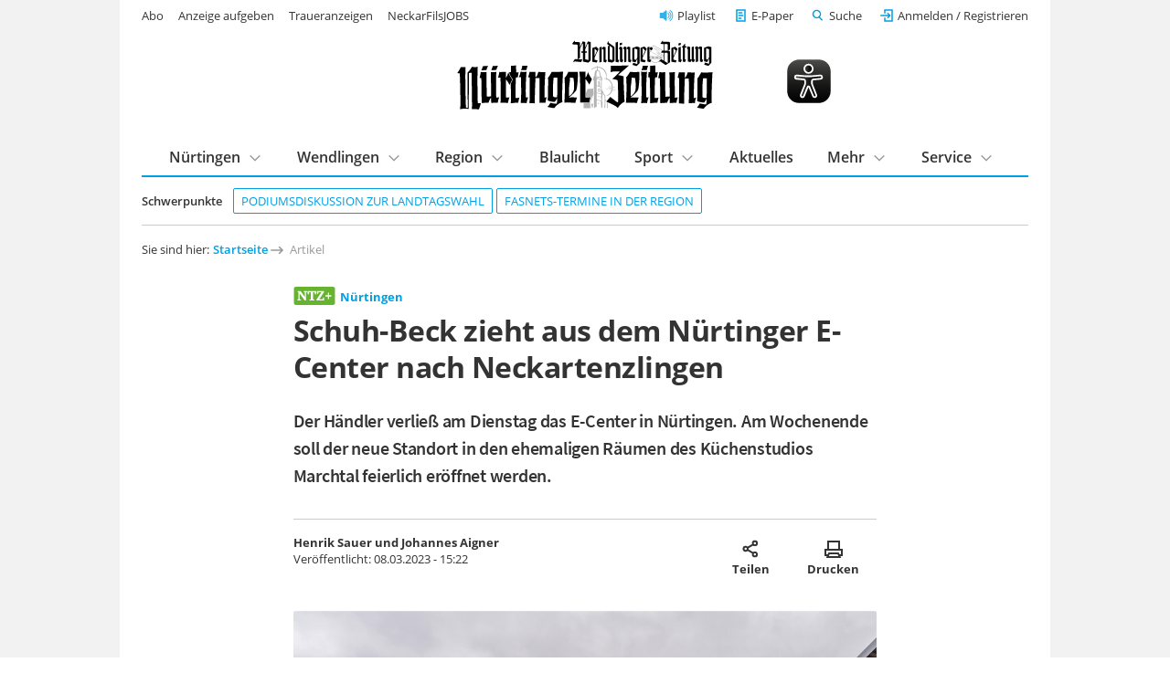

--- FILE ---
content_type: text/html; charset=utf-8
request_url: https://www.ntz.de/artikel_schuh-beck-zieht-aus-dem-nuertinger-e-center-nach-neckartenzlingen.html
body_size: 13863
content:
<!DOCTYPE html>
<html lang="de-DE">
<head>

<meta charset="utf-8">
<!-- 
	This website is powered by TYPO3 - inspiring people to share!
	TYPO3 is a free open source Content Management Framework initially created by Kasper Skaarhoj and licensed under GNU/GPL.
	TYPO3 is copyright 1998-2026 of Kasper Skaarhoj. Extensions are copyright of their respective owners.
	Information and contribution at https://typo3.org/
-->


<link rel="shortcut icon" href="/template/images/favicon.ico" type="image/vnd.microsoft.icon">

<meta name="generator" content="TYPO3 CMS" />
<meta name="robots" content="index,follow,noarchive" />
<meta name="viewport" content="width=device-width, initial-scale=1.0, maximum-scale=10.0, user-scalable=yes" />
<meta name="description" content="Der H&amp;auml;ndler verlie&amp;szlig; am Dienstag das E-Center in N&amp;uuml;rtingen. Am Wochenende soll der neue Standort in den ehemaligen R&amp;auml;umen des K&amp;uuml;chenstudios Marchtal feierlich er&amp;ouml;ffnet we" />
<meta name="twitter:card" content="summary" />
<meta name="includeglobal" content="1" />
<meta name="company" content="Senner Verlag GmbH" />
<meta name="copyright" content="Senner Verlag GmbH" />


<link rel="stylesheet" type="text/css" href="/typo3temp/assets/css/26da908684.css?1667478658" media="all">
<link rel="stylesheet" type="text/css" href="/template/css/fonts.css?1629124689" media="all">
<link rel="stylesheet" type="text/css" href="/template/css/styles_v1.1.css?1761649894" media="all">
<link rel="stylesheet" type="text/css" href="/template/css/custom.css?1764779411" media="all">
<link rel="stylesheet" type="text/css" href="/scripts/service/css/formular.css?1758022021" media="all">
<link rel="stylesheet" type="text/css" href="/typo3conf/ext/rx_shariff/Resources/Public/Css/shariff.complete.css?1746694327" media="all">
<link rel="stylesheet" type="text/css" href="/fileadmin/template/t3sports/sepo.css?1693320148" media="screen" title="display">



<script src="/template/js/jquery-3.6.0.min.js?1629292543"></script>




<link rel="apple-touch-icon" href="/template/images/apple-touch-icon.png"><script type="text/javascript" id="trfAdSetup" async data-traffectiveConf='{"targeting": [{"key":"zone","values":null,"value":"homepage"},{"key":"pagetype","values":null,"value":"article"},{"key":"abo","values":null,"value":"true"}],"dfpAdUrl" : "/307308315,21815941509/ntz.de/homepage"}' src="//cdntrf.com/ntz.de.js"></script>
<script type="text/javascript" src="https://data-2902e73d5d.ntz.de/iomm/latest/bootstrap/stub.js"></script><script type="text/javascript" src="https://cdn.opencmp.net/tcf-v2/cmp-stub-latest.js" id="open-cmp-stub" data-domain="ntz.de"></script><script type="text/javascript" src="/template/js/ntz_consentscript.js"></script><script type="text/javascript" src="https://piwik.ntz.de/piwik/piwik.js"></script>

<title>Schuh-Beck zieht aus dem Nürtinger E-Center nach Neckartenzlingen - Nürtingen - Nürtinger Zeitung - ntz.de</title>
<meta property="og:image" content="https://assets.ntz.de/SM/images/2023-03-08/nzwz-ab07498a-b7e1-4e79-a29a-51f39e8664aa_onlineBild.jpg">
<meta property="og:title" content="Schuh-Beck zieht aus dem Nürtinger E-Center nach Neckartenzlingen - NÜRTINGER ZEITUNG">
<meta property="og:description" content="Der H&auml;ndler verlie&szlig; am Dienstag das E-Center in N&uuml;rtingen. Am Wochenende soll der neue Standort in den ehemaligen R&auml;umen des K&uuml;chenstudios Marchtal feierlich er&ouml;ffnet we">
<meta property="og:url" content="https://www.ntz.de/region/nuertinger-umland/neckartal/neckartenzlingen/artikel_schuh-beck-zieht-aus-dem-nuertinger-e-center-nach-neckartenzlingen.html">
<meta property="og:type" content="article">
<script type="application/ld+json">
    [
      {
        "@context": "https://schema.org",
        "@type": "NewsArticle",
        "headline": "Schuh-Beck zieht aus dem Nürtinger E-Center nach Neckartenzlingen",
        "image": "https://assets.ntz.de/SM/images/2023-03-08/nzwz-ab07498a-b7e1-4e79-a29a-51f39e8664aa_onlineBild.jpg",
        "author":
        {
          "@type": "Person",
          "name": "Henrik Sauer und Johannes Aigner",
          "url": "https://www.ntz.de"
        },
        "isAccessibleForFree": "False",
        "hasPart":
        {
          "@type": "WebPageElement",
          "isAccessibleForFree": "False",
          "cssSelector": ".paywall"
        }
      }
    ]
    </script>
<link rel="canonical" href="https://www.ntz.de/region/nuertinger-umland/neckartal/neckartenzlingen/artikel_schuh-beck-zieht-aus-dem-nuertinger-e-center-nach-neckartenzlingen.html" />
</head>
<body class="preload regular-width">
<!-- Google Tag Manager (noscript) -->
<noscript><iframe src="https://www.googletagmanager.com/ns.html?id=GTM-WMLHLJN"
height="0" width="0" style="display:none;visibility:hidden"></iframe></noscript>
<!-- End Google Tag Manager (noscript) -->  <!-- <div id="preloader"> 

    <div id="status"></div> 

  </div> -->

<div id="outerwrap" class="superbanneron skyscraperon">

  <div class="page-content">

    <header class="masthead" role="banner">

  <div class="wrap wrap--guttered">

    <div class="masthead__logo" style="display:flex;justify-content: space-between;align-items:center;">
      <a href="/" title="Logo Nürtinger Zeitung / Wendlinger Zeitung">
        <img src="/template/images/ntz-logo.svg" class="logo__image" alt="Zur Startseite" />
      </a>
      <img class="eyeable-icon" src="/template/images/eye-able_whitelabel-icon_2.svg" id="eyeAble_customToolOpenerID"
        alt="Visuelle Assistenzsoftware öffnen. Mit der Tastatur erreichbar über ALT + 1" />
      <a id="ntz_speaker" href="/mehr/playlist" title="NTZ Playlist">
        <img src="/template/images/icons/speaker-32.svg" alt="Artikel anhören" />
      </a>
      <!--
        <p class="masthead__date">
          Sonntag, 18. Januar 2026
        </p>-->
      <button class="btn btn--menu__trigger">Menu</button>
    </div>


    <div class="masthead__panel grid grid--guttered preload">

      <div class="masthead__search grid__cell grid__cell--xxs-12 grid__cell--l-6 grid__cell-offset-left--l-6">
        <div class="grid__cell__content">
          <form class="mainsearch" action="/suche/">
            <input type="hidden" name="tx_ntzcontent_artikel[action]" value="search">
            <!-- <input type="hidden" name="tx_ntzcontent_artikel[controller]" value="Artikel"> -->

            <input class="search_input_head" type="search" name="tx_ntzcontent_artikel[search]" placeholder="Suche">


            <button class="btn">Suchen</button>
          </form>
        </div>
      </div>

      <nav class="masthead__login grid__cell grid__cell--xxs-12 grid__cell--l-7">
        <div class="grid__cell__content">
          <a class="nav__playlist" href="/mehr/playlist">Playlist</a>
          <a class="nav__angebot btn--green" href="/service/abo/digitalangebote">Jetzt ab 7,90 € digital lesen</a>
          <a class="nav__epaper" href="/e-paper">E-Paper</a>

          <button class="btn btn--link btn--search__trigger">Suche</button>
          <div id="login" class="loginlogout">
            <script>
              if (sessionStorage.getItem('login')) {
                document.write(sessionStorage.getItem('login'));
                //alert(localStorage.getItem('username'));
              }
              //$('a#loginurl').html('<svg xmlns="http://www.w3.org/2000/svg" width="24" height="24" viewBox="0 0 24 24" fill="none" stroke="#007bff" stroke-width="2" stroke-linecap="round" stroke-linejoin="round" class="feather feather-user"><path d="M20 21v-2a4 4 0 0 0-4-4H8a4 4 0 0 0-4 4v2"></path><circle cx="12" cy="7" r="4"></circle></svg><span style="font-size:0.7em;color:#007bff;">'+decoded["given_name"].charAt(0).toUpperCase()+decoded["family_name"].charAt(0).toUpperCase()+'</span>');

            </script>
          </div>

          <!-- <li><a href="#">Neu registrieren</a></li> -->
        </div>
      </nav>

      
          <nav class="masthead__topics grid__cell grid__cell--xxs-12 grid__cell--l-12">
            <div class="grid__cell__content">
              <h5 class="masthead__section-heading--schwerpunkte"><span>Schwerpunkte</span></h5>
              <ul class="topics-list">
                
        
    
<li><a href="https://www.ntz.de/artikel_ntz-podium-zur-landtagswahl-2026-ein-deutliches-nein-zur-ueber-buerokratie.html" class="tag">
    	Podiumsdiskussion zur Landtagswahl
	</a></li><li><a href="https://www.ntz.de/artikel_die-narren-sind-los-fasnet-2026-in-nuertingen-und-umgebung.html" class="tag">
    	Fasnets-Termine in der Region
	</a></li>


    
              </ul>
            </div>
          </nav>
        

      <nav class="masthead__mainnav grid__cell grid__cell--xxs-12 grid__cell--l-12">
        <div class="grid__cell__content">
          <h5 class="masthead__section-heading"><span>Inhalte</span></h5>
          <ul class="first-level"><li class="has-subnav"><a href="/nuertingen">Nürtingen</a><div class="second-level"><div class="grid grid--guttered"><div class="grid__cell grid__cell--l-12"><div class="grid__cell__content"><h3><a href="/nuertingen">Nürtingen</a></h3><ul><li><a href="/nuertingen/stadt-nuertingen">Stadt Nürtingen</a></li><li><a href="/nuertingen/hardt">Hardt</a></li><li><a href="/nuertingen/neckarhausen">Neckarhausen</a></li><li><a href="/nuertingen/oberensingen">Oberensingen</a></li><li><a href="/nuertingen/raidwangen">Raidwangen</a></li><li><a href="/nuertingen/reudern">Reudern</a></li><li><a href="/nuertingen/zizishausen">Zizishausen</a></li><li><a href="/region/nuertinger-umland">Nürtinger Umland</a></li></ul></div></div></div></div></li><li class="has-subnav"><a href="/wendlingen">Wendlingen</a><div class="second-level"><div class="grid grid--guttered"><div class="grid__cell grid__cell--l-12"><div class="grid__cell__content"><h3><a href="/wendlingen">Wendlingen</a></h3><ul><li><a href="/region/wendlinger-umland">Wendlinger Umland</a></li></ul></div></div></div></div></li><li class="has-subnav"><a href="/region">Region</a><div class="second-level"><div class="grid grid--guttered"><div class="grid__cell grid__cell--l-12"><div class="grid__cell__content"><h3><a href="/region">Region</a></h3><ul><li><a href="/region/nuertinger-umland">Nürtinger Umland</a></li><li><a href="/region/wendlinger-umland">Wendlinger Umland</a></li><li><a href="/region/schwaebische-alb">Schwäbische Alb</a></li><li><a href="/region/stadt-esslingen">Stadt Esslingen</a></li><li><a href="/region/landkreis-esslingen">Landkreis Esslingen</a></li><li><a href="/region/landkreis-reutlingen">Landkreis Reutlingen</a></li><li><a href="/region/plochingen">Plochingen</a></li></ul></div></div></div></div></li><li><a href="/blaulicht">Blaulicht</a></li><li class="has-subnav"><a href="/sport">Sport</a><div class="second-level"><div class="grid grid--guttered"><div class="grid__cell grid__cell--l-12"><div class="grid__cell__content"><h3><a href="/sport">Sport</a></h3><ul><li><a href="/sport/fussball">Fußball</a></li><li><a href="/sport/fussball/sennerpokal/sennerpokal-2025">Sennerpokal</a></li><li><a href="/sport/handball">Handball</a></li><li><a href="/sport/leichtathletik">Leichtathletik</a></li><li><a href="/sport/radsport">Radsport</a></li><li><a href="/sport/sport-tabellen">Sport Tabellen</a></li><li><a href="/sport/tischtennis">Tischtennis</a></li><li><a href="/sport/weiterer-lokalsport">Weiterer Lokalsport</a></li></ul></div></div></div></div></li><li><a href="/aktuelles">Aktuelles</a></li><li class="has-subnav"><a href="/mehr">Mehr</a><div class="second-level"><div class="grid grid--guttered"><div class="grid__cell grid__cell--l-12"><div class="grid__cell__content"><h3><a href="/mehr">Mehr</a></h3><ul><li><a href="/mehr/anzeigen">Anzeigen</a></li><li><a href="/mehr/baustellen-und-sperrungen">Baustellen und Sperrungen</a></li><li><a href="/mehr/finanzen">Finanzen</a></li><li><a href="/mehr/fokusregion">Fokus|Region</a></li><li><a href="/mehr/gesundheit">Gesundheit</a></li><li><a href="/mehr/kindersachenmaerkte-kleiderbasare">Kindersachenmärkte & Kleiderbasare</a></li><li><a href="/mehr/kinder-und-jugendprojekte">Kinder- und Jugendprojekte</a></li><li><a href="/mehr/leserbriefe">Leserbriefe</a></li><li><a href="/mehr/licht-der-hoffnung">Licht der Hoffnung</a></li><li><a href="/mehr/sonderthemen/mittagstisch">Mittagstisch Nürtingen, Wendlingen und Umgebung</a></li><li><a href="/mehr/paulas-nachrichten">Paulas Nachrichten</a></li><li><a href="/mehr/playlist">Playlist</a></li><li><a href="/mehr/schaufenster">Schaufenster</a></li><li><a href="/mehr/sonderthemen">Sonderthemen</a></li><li><a href="/mehr/themen">Themen</a></li><li><a href="/mehr/veranstaltungen">Veranstaltungen</a></li><li><a href="/mehr/wahlen">Wahlen</a></li><li><a href="/mehr/weltweit">Weltweit</a></li><li><a href="/mehr/wirtschaft">Wirtschaft</a></li></ul></div></div></div></div></li><li class="has-subnav"><a href="/service">Service</a><div class="second-level"><div class="grid grid--guttered"><div class="grid__cell grid__cell--l-12"><div class="grid__cell__content"><h3><a href="/service">Service</a></h3><ul><li><a href="/service/abo">Abo</a></li><li><a href="/service/anzeigenservice">Anzeigenservice</a></li><li><a href="/service/fernwartung">Fernwartung</a></li><li><a href="/service/formular-schulwechsel">Formular Schulwechsel</a></li><li><a href="https://tickets.vibus.de/00100328000000/default.aspx" target="_blank">Kartenvorverkauf</a></li><li><a href="/service/kontakt">Kontakt</a></li><li><a href="/service/leserbrief-einsenden">Leserbrief einsenden</a></li><li><a href="/service/leser-werben-leser">Leser werben Leser</a></li><li><a href="/service/leserreisen/leserreisen-2026">Leserreisen</a></li><li><a href="/service/mein-konto">Mein Konto</a></li><li><a href="/service/news-upload">News-Upload</a></li><li><a href="https://webmail.ntz.de/" target="_blank">NTZ-Webmail-Login</a></li><li><a href="http://www.ntz-zeitungspaten.de/home/" target="_blank">NTZ-Zeitungspaten</a></li><li><a href="/service/termine/veranstaltung-einsenden">Termine/Veranstaltung einsenden</a></li><li><a href="/service/zustellservice-gedruckte-zeitung">Zustellservice gedruckte Zeitung</a></li></ul></div></div></div></div></li></ul>
        </div>
      </nav>

      <nav class="masthead__meta-links grid__cell grid__cell--xxs-12 grid__cell--l-5">
        <div class="grid__cell__content">
          <h5 class="masthead__section-heading"><span>Weitere Services</span></h5>
          <ul>
            <li><a href="/service/abo">Abo</a></li><li><a href="https://anzeigenshop.ntz.de/webstore/" target="_blank">Anzeige aufgeben</a></li><li><a href="https://traueranzeigen.ntz.de/startseite" target="_blank">Traueranzeigen</a></li><li><a href="https://neckarfilsjobs.de/" target="_blank">NeckarFilsJOBS</a></li>
          </ul>
        </div>
      </nav>

    </div>

  </div>


</header>

    <main>

      <section class="content">

        <div class="wrap wrap--guttered">

          
    
<nav class="breadcrumb"><h5>Sie sind hier: </h5><ol><li><a href="/" target="_top">Startseite</a></li><li><a>Artikel</a></li></ol></nav>



          
    


  

  

  <div style="margin-top:50px; margin-bottom:50px; display:none;">
    <hr>
    <p class="align--center"></p>
    <hr>
  </div>

  <article itemscope itemtype="https://schema.org/NewsArticle" class="news-article "
    style="display:block;">
    <script>
      var ttsid = '299132-';
      // MEDIA EMBED
      var ntz_ar = [];
      while (ntz_ar.push([]) < 25);
      var ntzi = 0;
      // MEDIA EMBED
    </script>

    <!-- Artikel Header -->
    <div class=" news-article__header article__item">
      <h5 class="news-article__dachzeile">
        
            <img class="ntz-plus-tag" src="/template/images/ntz+.svg" alt="NTZ+ Logo" />
          
        <b itemprop="articleSection">
          
              <a href="/nuertingen/stadt-nuertingen">Nürtingen</a>
            
        </b>
      </h5>
      <h1 itemprop="headline">Schuh-Beck zieht aus dem Nürtinger E-Center nach Neckartenzlingen</h1>
      <p class="h1-subline">
        Der H&auml;ndler verlie&szlig; am Dienstag das E-Center in N&uuml;rtingen. Am Wochenende soll der neue Standort in den ehemaligen R&auml;umen des K&uuml;chenstudios Marchtal feierlich er&ouml;ffnet werden.
      </p>
      <div class="news-article__meta">
        <p>
          
              <span itemprop="author" itemscope itemtype="https://schema.org/Person">
                <span itemprop="name"><b>Henrik Sauer und Johannes Aigner</b></span>
              </span>
            
          <span itemprop="publisher" itemscope itemtype="https://schema.org/Organization" style="display:none;">
            <span itemprop="name">Nürtinger Zeitung</span>
            <span itemprop="logo" itemscope itemtype="https://schema.org/ImageObject" style="display:none;">
              <a href="https://www.ntz.de/template/images/ntz-logo.svg"
                itemprop="url">https://www.ntz.de/template/images/ntz-logo.svg</a>
              <span itemprop="width">222</span>
              <span itemprop="height">61</span>
            </span>
          </span>

          <br>Veröffentlicht: <span itemprop="datePublished"
            content="2023-03-08T15:22:46+01:00">08.03.2023 - 15:22</span>
          
          <span itemprop="description" style="display:none;">Der H&auml;ndler verlie&szlig; am Dienstag das E-Center in N&uuml;rtingen. Am Wochenende soll der neue Standort in den ehemaligen R&auml;umen des K&uuml;chenstudios Marchtal feierlich er&ouml;ffnet werden.</span>
        </p>
        <div>
          <button class="btn share" title="Artikel teilen">Artikel teilen
            <span class="share-label">Teilen</span></button>
          <button class="btn print" onclick="window.print();" title="Artikel ausdrucken">Artikel ausdrucken
            <span class="share-label">Drucken</span>
          </button>
          
        </div>
      </div>
      <div class="news-article-sharing mt--l">
        <div data-mail-url="mailto:" data-services="[&quot;whatsapp&quot;,&quot;facebook&quot;,&quot;print&quot;,&quot;mail&quot;]" data-lang="de" class="shariff"></div>
      </div>
    </div>

    

      

        

          
            <figure class="article__item">
              <div class="mediabox mediabox--3-2 lightbox">
                <a href=""
                  data-featherlight="https://assets.ntz.de/SM/images/2023-03-08/nzwz-ab07498a-b7e1-4e79-a29a-51f39e8664aa_onlineBild.jpg">
                  <span itemprop="image" itemscope itemtype="https://schema.org/ImageObject">
                    <img itemprop="url"
                      src="https://assets.ntz.de/SM/images/2023-03-08/nzwz-ab07498a-b7e1-4e79-a29a-51f39e8664aa_F32.jpg">
                    <span itemprop="caption">Der neue Standort in Neckartenzlingen wird am Wochenende feierlich eröffnet. Foto: Just</span>
                    <span itemprop="width">700</span>
                    <span itemprop="height">467</span>
                  </span>
                </a>
              </div>
              <figcaption>
                <span style="float:left;">Der neue Standort in Neckartenzlingen wird am Wochenende feierlich eröffnet.</span>
                <span style="float:right;">Foto: Just</span>
                <div style="clear:both;"></div>
              </figcaption>
            </figure>
          

          

          
        

        
      

      

      <!-- Kollektiv: Anzeigen-Slider -->
      

      
          <div id="paywall" class="paywall">
        

      

      

      

      

      

    

      

      

      <!-- Kollektiv: Anzeigen-Slider -->
      

      

      
        
            <p class="article__item">N&Uuml;RTINGEN/NECKARTENZLINGEN. In N&uuml;rtingen gibt es nun ein Schuhgesch&auml;ft weniger, daf&uuml;r bekommt Neckartenzlingen eins hinzu: Schuh-Beck schloss seinen Standort im E-Center in der Eichendorffstra&szlig;e und er&ouml;ffnet im Neckartenzlinger Gewerbegebiet einen neuen Laden. Der Schuhh&auml;ndler zieht dort in die ehemaligen R&auml;ume des K&uuml;chenstudios Marchtal (neben dm) ...</p>
          
      

      

      

      

      

    

    </div>

    <!-- Kollektiv-Bilder-Slider -->
    
    <!-- Kollektiv-Bilder-Slider -->

    
      <div class="news-article__paywall__cover"></div>
    

  </article>

  
    <!-- Artikel Paywall -->
    <script>
      function bestellung(plenigoOfferId) {
        window.location.assign("/service/bestellung/?plenigoOfferId=" + plenigoOfferId + "&redirect=" + window.location.href);
        sessionStorage.setItem("orderPage", document.title);
      }
      function einloggen() {
        if (ntz_loggedin) {
          window.location.assign("/service/mein-konto/");
        } else {
          window.location.assign(login_uri);
        }
      }
      //Logik für autom. Preisaktualisierung
      $(document).ready(function () {
        const url = window.location.href;
        const queryIndex = url.indexOf("?");

        if (queryIndex !== -1) {
          const queryString = url.substring(queryIndex + 1);
          sessionStorage.setItem("savedQueryParams", queryString);

          const cleanUrl = url.substring(0, queryIndex);
          window.history.replaceState({}, document.title, cleanUrl);

        }

        let paywallType = localStorage.getItem("user_type") || "none";
        let paywallContent = document.getElementById("paywall_content");
        let content = "";

        let isPaidFbIgUser = false;
        const savedQuery = sessionStorage.getItem("savedQueryParams");

        if (savedQuery) {
          const params = new URLSearchParams(savedQuery);
          const utmMedium = params.get("utm_medium");
          const utmSource = params.get("utm_source");

          if (utmMedium === "paid" && (utmSource === "fb" || utmSource === "ig")) {
            isPaidFbIgUser = true;
          }
        }

        if (isPaidFbIgUser) {
          paywallType = "PaidFbIgCampaign";
        }

        //Automatische Preisaktualisierung RoG
        var p_tg_akt = "2,50 &#8364;";
        var p_tg_new = "2,90 &#8364;";

        var p_web_akt = "12,30 &#8364;";
        var p_web_new = "12,30 &#8364;";

        var p_web_1_akt = "2,90 &#8364;";
        var p_web_2_akt = "9,90 &#8364;";
        var p_web_3_akt = "12,30 &#8364;";

        var p_dig_1_akt = "7,90 &#8364;";
        var p_dig_2_akt = "14,90 &#8364;";
        var p_dig_3_akt = "29,90 &#8364;";
        var p_dig_1_new = "7,90 &#8364;";
        var p_dig_2_new = "14,90 &#8364;";
        var p_dig_3_new = "29,90 &#8364;";

        var stichtag = new Date("2026-01-01");
        var heute = new Date();

        var p_tg = heute < stichtag ? p_tg_akt : p_tg_new;
        var p_web = heute < stichtag ? p_web_akt : p_web_new;
        var p_dig_1 = heute < stichtag ? p_dig_1_akt : p_dig_1_new;
        var p_dig_2 = heute < stichtag ? p_dig_2_akt : p_dig_2_new;
        var p_dig_3 = heute < stichtag ? p_dig_3_akt : p_dig_3_new;

        var p_3w = "7 &#8364;";

        //Unterschiedliche Angebote anhand user_type 12.03.25 ROG
        switch (paywallType) {
          case "Non-Engaged":
          case "Fly-Bys":
          case "Low-Usage Irregulars":
          case "High-Usage Irregulars":
            content = `<h2>Sofort weiterlesen - 24 Stunden Zugang sichern!<br><!--<span class="font-size--m">Alle Angebote monatlich kündbar!</span>--></h2><a href="javascript:bestellung( 'O_Q4XEQNGP3KO0XDPWOY' )" class="news-article__paywall__option" id="Digital Tagespass user_type"><h3>Digital Tagespass</h3><ul><li>Alle Artikel auf NTZ.de lesen</li><li>Zugang zum E-Paper inklusive Zeitungsarchiv</li><li>Mit PayPal bezahlen</li></ul><div class="news-article__paywall__option__price"><p class="mt--s"><output id="p_tg"></output><br><span>endet automatisch</span></p></div></a><style>.news-article__paywall__option__price p:after{background:#009FE3;color:#fff;};</style>`;
            break;
          case "Loyals":
            content = `<h2>Jetzt starten und sofort weiterlesen!<br><span class="font-size--m">Monatlich kündbar</span></h2><a href="javascript:bestellung( 'O_P5J5S46X9H2Y29C9UT' )" class="news-article__paywall__option" id="Digital Voll Stufen user_type"><h3>Digital Voll mit E-Paper</h3><ul><li>Alle Artikel auf NTZ.de lesen</li><li><b>Jeden Tag</b> (Mo.-Sa.) die digitale Zeitung als E-Paper inklusive Zeitungsarchiv</li><li>Vorabend Ausgabe als E-Paper</li><li>Sport am Wochenende</li><li>Monatlich kündbar</li><li>Mit Paypal bezahlen</li></ul><div class="news-article__paywall__option__price special"><p><output class="p_dig_1"></output>*<br><span>monatlich</span></p></div><div class="news-article__paywall__option__more"><span class="text--sans-serif">*Im ersten Monat <output class="p_dig_1"></output>, 3 weitere Monate für <output id="p_dig_2"></output> mtl., danach <output id="p_dig_3"></output> mtl.</span></div></a><style>.news-article__paywall__option__price p:after{background:#009FE3;color:#fff;};</style>`;
            //content = `<h2>Jetzt 3 Wochen exklusiv lesen – Sofort starten!<br><span class="font-size--m">Aktionsangebot</span></h2><a href="javascript:bestellung( 'O_8L164P4TGND9TYXVV9' )" class="news-article__paywall__option" id="Digital Website 3W user_type"><h3>Digital Zugang Website</h3><ul><li>Alle NTZ+-Artikel lesen oder hören</li><li>Mit PayPal bezahlen</li></ul><div class="news-article__paywall__option__price"><p class="mt--s"><output id="p_3w"></output><br><span>Kein Risiko - endet automatisch</span></p></div></a><style>.news-article__paywall__option__price p:after{background:#009FE3;color:#fff;};</style>`;
            break;
          case "Champions":
            content = `<h2>Jetzt starten und sofort weiterlesen!<br><span class="font-size--m">Monatlich kündbar</span></h2><a href="javascript:bestellung( 'O_P5J5S46X9H2Y29C9UT' )" class="news-article__paywall__option" id="Digital Voll Stufen user_type"><h3>Digital Voll mit E-Paper</h3><ul><li>Alle Artikel auf NTZ.de lesen</li><li><b>Jeden Tag</b> (Mo.-Sa.) die digitale Zeitung als E-Paper inklusive Zeitungsarchiv</li><li>Vorabend Ausgabe als E-Paper</li><li>Sport am Wochenende</li><li>Monatlich kündbar</li><li>Mit Paypal bezahlen</li></ul><div class="news-article__paywall__option__price special"><p><output class="p_dig_1"></output>*<br><span>monatlich</span></p></div><div class="news-article__paywall__option__more"><span class="text--sans-serif">*Im ersten Monat <output class="p_dig_1"></output>, 3 weitere Monate für <output id="p_dig_2"></output> mtl., danach <output id="p_dig_3"></output> mtl.</span></div></a><style>.news-article__paywall__option__price p:after{background:#009FE3;color:#fff;};</style>`;
            //content = `<h2>Jetzt starten und sofort weiterlesen!<br><span class="font-size--m">Monatlich kündbar</span></h2><a href="javascript:bestellung( 'O_0G9Y14Y1FEIC751FLC' )" class="news-article__paywall__option" id="Digital Basis (ohne E-Paper) user_type"><h3>Digital Basis Website</h3><ul><li>Alle NTZ+-Artikel lesen oder hören</li><li>Monatlich kündbar</li><li>Mit PayPal bezahlen</li></ul><div class="news-article__paywall__option__price"><p class="mt--s"><output id="p_web"></output><br><span>monatlich</span></p></div></a><style>.news-article__paywall__option__price p:after{background:#009FE3;color:#fff;};</style>`;
            break;
          case "PaidFbIgCampaign":
            content = `<h2>Jetzt starten und sofort weiterlesen!<br><span class="font-size--m">Monatlich kündbar</span></h2><a href="javascript:bestellung( 'O_C7K88VGL9E9RS8DVY6' )" class="news-article__paywall__option" id="NTZ Website Stufen user_type"><h3>Digital Basis Website</h3><ul><li>Alle NTZ+-Artikel lesen oder hören</li><li>Monatlich kündbar</li><li>Mit PayPal bezahlen</li></ul><div class="news-article__paywall__option__price special"><p class="mt--s"><output id="p_web_1"></output>*<br><span>monatlich</span></p></div><div class="news-article__paywall__option__more"><span class="text--sans-serif">*Im ersten Monat <output class="p_web_1"></output>, 3 weitere Monate für <output id="p_web_2"></output> mtl., danach <output id="p_web_3"></output> mtl.</span></div></a><style>.news-article__paywall__option__price p:after{background:#009FE3;color:#fff;};</style>`;
            break;
          default:
            content = `<h2>Jetzt Zugang wählen und weiterlesen:<br><span id="default Paywall" class="font-size--m">Alle Angebote monatlich kündbar!</span></h2><a href="javascript:bestellung( 'O_C7K88VGL9E9RS8DVY6' )" class="news-article__paywall__option" id="NTZ+ Website Stufen"><h3>Digital Basis Website</h3><ul><li>Alle NTZ+-Artikel lesen oder hören</li><li>Monatlich kündbar</li><li>Mit PayPal bezahlen</li></ul><div class="news-article__paywall__option__price special" ><p class="mt--s"><output id="p_web_1"></output>*<br><span>monatlich</span></p></div><div class="news-article__paywall__option__more"><span class="text--sans-serif">*Im ersten Monat <output class="p_web_1"></output>, 3 weitere Monate für <output id="p_web_2"></output> mtl., danach <output id="p_web_3"></output> mtl.</span></div></a><a href="javascript:bestellung( 'O_P5J5S46X9H2Y29C9UT' )" class="news-article__paywall__option option--highlight" id="Digital Voll"><h3>Digital Voll mit E-Paper</h3><ul><li>Alle Artikel auf NTZ.de lesen</li><li><b>Jeden Tag</b> (Mo.-Sa.) die digitale Zeitung als E-Paper inklusive Zeitungsarchiv</li><li>Vorabend Ausgabe als E-Paper</li><li>Sport am Wochenende</li><li>Monatlich kündbar</li><li>Mit Paypal bezahlen</li></ul><div class="news-article__paywall__option__price special btn-red"><p><output class="p_dig_1"></output>*<br><span>monatlich</span></p></div><div class="news-article__paywall__option__more"><span class="text--sans-serif">*Im ersten Monat <output class="p_dig_1"></output>, 3 weitere Monate für <output id="p_dig_2"></output> mtl., danach <output id="p_dig_3"></output> mtl.</span></div></a><a href="javascript:bestellung( 'O_Q4XEQNGP3KO0XDPWOY' )" class="news-article__paywall__option" id="Digital Tagespass"><h3>Digital Tagespass <span class="font-size--m">für 24 Std.</span></h3><ul><li>Alle Artikel auf NTZ.de lesen</li><li>Zugang zum E-Paper inklusive Zeitungsarchiv</li><li>Mit PayPal bezahlen</li></ul><div class="news-article__paywall__option__price"><p class="mt--s"><output id="p_tg"></output><br><span>einmalig</span></p></div></a><style>.news-article__paywall__option__price p:after{background:#009FE3;color:#fff;};</style>`;
            break;
        }

        if (paywallContent) {
          paywallContent.innerHTML = content;
        }

        $("#p_tg").html(p_tg);
        $("#p_web").html(p_web);
        $(".p_dig_1").html(p_dig_1);
        $("#p_dig_2").html(p_dig_2);
        $("#p_dig_3").html(p_dig_3);
        $("#p_3w").html(p_3w);
        $("#p_web_1").html(p_web_1_akt);
        $(".p_web_1").html(p_web_1_akt);
        $("#p_web_2").html(p_web_2_akt);
        $("#p_web_3").html(p_web_3_akt);

      });

    </script>

    <div class="news-article__paywall">
      <img class="ntz-plus-tag" src="/template/images/ntz+.svg" alt="NTZ+ Logo" />

      <div id="paywall_content"></div>

      <p class="text--sans-serif">Alle Angebote in der Übersicht:<br><a class="btn btn--secondary mt--s"
          href="/service/abo/digitalangebote">Angebote
          vergleichen</a></p>

      <p class="text--sans-serif">Sie sind bereits Abonnent?<br> <a class="btn btn--secondary mt--s" id="paywall_login"
          href="javascript:einloggen()"><b>Hier
            einloggen</b></a></p>

    </div>

  

  <!-- Werbung wenn nicht angemeldet und (+)Artikel -->
  <!--
		
    -->

  <p class="align--center"><a href="/" class="btn btn--tertiary icon--left icon--arrow-back">Zur Startseite</a></p>

  
      <!-- Einzel-Anzeige -->
      <div id="printanz" class="grid__cell__content trf-declaration-container mb--xxl" style="margin-bottom:20px;">
      </div>
      <script src="/template/js/printanz.js"></script>
      <script>anz_load_single();</script>
    


  <!-- Print-Anzeigen Test
  
    
  -->

  <!-- MEDIA EMBED -->
  <style>
    .media__notice {
      position: relative;
      text-align: center;
      /* background-color: #f9f9f9; */
      padding: 1em 1em;
      font-style: italic;
      line-height: normal;
      font-size: 0.9rem;
    }

    .media__title {
      font-family: "Open Sans", "Helvetica Neue", Helvetica, Roboto, Arial, sans-serif;
      font-style: normal;
    }

    .media__app {
      line-height: normal;
      font-size: 0.8rem;
    }

    .media__block {
      text-align: center;
      font-style: italic;
      font-size: 0.8rem;
    }
  </style>
  <script>
    function setCookie(cName, cValue, expDays) {
      let date = new Date();
      date.setTime(date.getTime() + (expDays * 24 * 60 * 60 * 1000));
      const expires = "expires=" + date.toUTCString();
      document.cookie = cName + "=" + cValue + "; " + expires + "; path=/";
    }
    function getCookie(name) {
      var nameEQ = name + "=";
      var ca = document.cookie.split(';');
      for (var i = 0; i < ca.length; i++) {
        var c = ca[i];
        while (c.charAt(0) == ' ') c = c.substring(1, c.length);
        if (c.indexOf(nameEQ) == 0) return c.substring(nameEQ.length, c.length);
      }
      return null;
    }
    function btn_media_on(i) {
      setCookie('ntzconsent_' + ntz_ar[i][0], 1, 30);
      init_media();
      location.reload();
      setTimeout(() => {
        jump('div_' + ntz_ar[i][1]);
      }, 100)
    }
    function btn_media_off(i) {
      setCookie('ntzconsent_' + ntz_ar[i][0], 0, -1);
      init_media();
      location.reload();
      setTimeout(() => {
        jump('div_' + ntz_ar[i][1]);
      }, 100)
    }
    function jump(h) {
      var top = document.getElementById(h).offsetTop;
      window.scrollTo(0, top);
    }
    function init_media() {
      for (var i = 0; i < ntzi; i++) {
        $("#div_" + ntz_ar[i][1]).empty();
        if (getCookie('ntzconsent_' + ntz_ar[i][0]) == 1) {
          switch (ntz_ar[i][0]) {
            case "Youtube":
              $("#div_" + ntz_ar[i][1]).html('<div class="embed-youtube"><div class="mediabox mediabox--16-9">' + ntz_ar[i][2] + '</div></div>');
              break;
            case "Vimeo":
              $("#div_" + ntz_ar[i][1]).html('<div class="embed-vimeo"><div class="mediabox mediabox--16-9">' + ntz_ar[i][2] + '</div></div>');
              break;
            default:
              $("#div_" + ntz_ar[i][1]).html('<div>' + ntz_ar[i][2] + '</div>');
              break;
          }
          $("#div_" + ntz_ar[i][1]).append('<div class="media__block">Dieser externe Inhalt wurde automatisch geladen, weil Sie dem zugestimmt haben. <a href="#" style="font-style: italic;" onclick="btn_media_off(' + i + ')" title="">Zustimmung für Embeds von ' + ntz_ar[i][0] + ' widerrufen</a> und Seite neu laden.</div>');
        }
        else {
          var txt = '_____<br><br><span class="media__title"><b>Externer Inhalt: ' + ntz_ar[i][0] + '</span></b><br>Um Ihre personenbezogenen Daten zu schützen, haben wir das automatische Laden der Inhalte von <b>' + ntz_ar[i][0] + '</b> blockiert. ' +
            'Wenn Sie Inhalte dieses Anbieters künftig auf NTZ.de anzeigen möchten, stimmen Sie bitte den unten genannten Bedingungen zu.<br>' +
            '(Sie können an dieser Stelle jederzeit Ihre Zustimmung widerrufen.)<br><br>' +
            '<a href="#" class="btn btn--s btn--secondary" style="font-style: normal;" onclick="btn_media_on(' + i + ')" title="Zustimmen und laden">Zustimmen und laden</a><br><br>' +
            '<div class="media__app">Ich bin einverstanden, dass ich diesen Inhalt angezeigt bekomme und dadurch meine personenbezogenen Daten an den Betreiber des Portals, ' +
            'von dem der Inhalt stammt, weitergegeben werden, so dass dieser mein Verhalten analysieren kann. Weitere Informationen finden Sie im Bereich <a href="https://www.ntz.de/datenschutzerklaerung">Datenschutz</a><br>_____' +
            '</div></div>';

          switch (ntz_ar[i][0]) {
            case "Vimeo":
            case "Youtube":
              $("#div_" + ntz_ar[i][1]).append('<div class="media__notice"><img src="' + ntz_ar[i][3] + '"><br><br>' + txt);
              break;

            case "":
              $("#div_" + ntz_ar[i][1]).html(ntz_ar[i][2]);
              break;

            default:
              $("#div_" + ntz_ar[i][1]).append('<div class="media__notice">' + txt);
              break;
          }

        }
      }
    }

    function move_infokasten() {
      // Nur Mobile
      if ($(window).width() < 600 && $("#infokasten").height() > 500) {
        $("#paywall").append($("#infokasten"));
      }
    }

    $(document).ready(function () {
      init_media();
      move_infokasten();
    });
  </script>
  <!-- MEDIA EMBED -->







  

  

		<!-- Ressort-Überschrift -->

  

  
      


  <!-- Anzeige -->
  
      <article id="idn299017" class="news-article news-article-teaser">
    

  <div class="grid grid--guttered">

    <!-- Image -->
    
      
          <div class="grid__cell grid__cell--s-5 grid__cell--m-4 grid__cell-offset-left--l-1">
            <div class="grid__cell__content">
              <a href="/artikel_s-bahn-zwischen-wendlingen-und-kirchheim-faellt-wegen-defekter-schiene-aus.html">
                <figure class="mediabox teaser--bilderstrecke">
                  <picture>
                    <source media="(min-width: 600px)"
                      srcset="https://assets.ntz.de/SM/images/2023-03-08/nzwz-fb42894b-c98c-4f29-b0de-108accece91b_T32.jpg">
                    <source srcset="https://assets.ntz.de/SM/images/2023-03-08/nzwz-fb42894b-c98c-4f29-b0de-108accece91b_T21.jpg">
                    <img src="https://assets.ntz.de/SM/images/2023-03-08/nzwz-fb42894b-c98c-4f29-b0de-108accece91b_T32.jpg" alt="Zum Artikel">
                  </picture>
                  
                </figure>
              </a>
            </div>
          </div>
        
    

    
        <!-- Klassen mit Bild -->
        <div class="grid__cell grid__cell--s-7 grid__cell--m-8 grid__cell--l-6">
      

    <!-- Text -->
    <div class="grid__cell__content">
      <a href="/wendlingen">
        <h5 class="news-article__dachzeile">
          
          <b>Wendlingen</b> | 08.03.2023 - 11:38
        </h5>
      </a>
      <a href="/artikel_s-bahn-zwischen-wendlingen-und-kirchheim-faellt-wegen-defekter-schiene-aus.html">
        <h2>S-Bahn zwischen Wendlingen und Kirchheim fällt wegen defekter Schiene aus</h2>

        <p class="mt--m">Die S1 nach Kirchheim f&auml;hrt nicht mehr. Seit Montag legt ein Defekt an der Strecke den Verkehr lahm.</p>
      </a>
    </div>
  </div>
  </article>


  <!-- Anzeige -->
  
      <article id="idn298819" class="news-article news-article-teaser">
    

  <div class="grid grid--guttered">

    <!-- Image -->
    
      
          <div class="grid__cell grid__cell--s-5 grid__cell--m-4 grid__cell-offset-left--l-1">
            <div class="grid__cell__content">
              <a href="/artikel_koengen-bekommt-93-container-fuer-gefluechtete.html">
                <figure class="mediabox teaser--bilderstrecke">
                  <picture>
                    <source media="(min-width: 600px)"
                      srcset="https://assets.ntz.de/SM/images/2023-03-08/nzwz-8a70e897-d234-421d-afc2-3385023d3d9d_T32.jpg">
                    <source srcset="https://assets.ntz.de/SM/images/2023-03-08/nzwz-8a70e897-d234-421d-afc2-3385023d3d9d_T21.jpg">
                    <img src="https://assets.ntz.de/SM/images/2023-03-08/nzwz-8a70e897-d234-421d-afc2-3385023d3d9d_T32.jpg" alt="Zum Artikel">
                  </picture>
                  
                </figure>
              </a>
            </div>
          </div>
        
    

    
        <!-- Klassen mit Bild -->
        <div class="grid__cell grid__cell--s-7 grid__cell--m-8 grid__cell--l-6">
      

    <!-- Text -->
    <div class="grid__cell__content">
      <a href="/region/wendlinger-umland/koengen">
        <h5 class="news-article__dachzeile">
          
              <img class="ntz-plus-tag" src="/template/images/ntz+.svg" alt="NTZ+ Logo" />
            
          <b>Köngen</b> | 08.03.2023 - 05:30
        </h5>
      </a>
      <a href="/artikel_koengen-bekommt-93-container-fuer-gefluechtete.html">
        <h2>Köngen bekommt 93 Container für Geflüchtete</h2>

        <p class="mt--m">In der Robert-Bosch-Stra&szlig;e in K&ouml;ngen sollen Unterk&uuml;nfte f&uuml;r die Erstaufnahme entstehen. Hinzu kommen Container f&uuml;r Menschen, die K&ouml;ngen im Rahmen der Anschlussunterbringung aufnehmen muss.</p>
      </a>
    </div>
  </div>
  </article>


    


    

      

  


<div id="traffective-ad-Content_1" style="display:none;" class="Content_1 mt--xl mb--xl"></div><div id="traffective-ad-Mobile_Pos2" style="display:none;" class="Mobile_Pos2 mt--xl mb--xl"></div>


        </div>

      </section>

    </main>

    <div class="small-nav-scroller is-hidden">
  <div>
    <a href="/">
      <img class="small-nav-scroller__logo" src="/template/images/ntz-logo.svg" alt="Zur Startseite" />
    </a>
    <div class="small-nav-scroller__topics">
      <!-- Content appended from header with JS, see js/functions.js -->
    </div>
    <div id="small-nav_login" class="small-nav-scroller__login">
      <!--<script>
          if (sessionStorage.getItem('login')) {
            document.write(sessionStorage.getItem('login'));
            //alert(localStorage.getItem('username'));
          }
          //$('a#loginurl').html('<svg xmlns="http://www.w3.org/2000/svg" width="24" height="24" viewBox="0 0 24 24" fill="none" stroke="#007bff" stroke-width="2" stroke-linecap="round" stroke-linejoin="round" class="feather feather-user"><path d="M20 21v-2a4 4 0 0 0-4-4H8a4 4 0 0 0-4 4v2"></path><circle cx="12" cy="7" r="4"></circle></svg><span style="font-size:0.7em;color:#007bff;">'+decoded["given_name"].charAt(0).toUpperCase()+decoded["family_name"].charAt(0).toUpperCase()+'</span>');
        </script>-->
    </div>
    <!--<a class="small-nav-scroller__login" href="#">Anmelden</a>-->
  </div>
</div>

<footer role="contentinfo">

  <div class="footer__upper">

    <div class="wrap wrap--guttered">

      <div class="footer__sitemap grid grid--guttered">
        <div class="footer__locations grid__cell grid__cell--xxs-12">
          <div class="grid__cell__content">
            <h4>Nachrichten aus der Region</h4>
          </div>
        </div>
        <div class="grid__cell grid__cell--xxs-6 grid__cell--m-4 grid__cell--l-3">
          <div class="grid__cell__content">
            <ul>
              <li><a href="/nuertingen">Nürtingen</a></li><li><a href="/wendlingen">Wendlingen</a></li><li><a href="/region">Region</a></li><li><a href="/blaulicht">Blaulicht</a></li>
            </ul>
          </div>
        </div>
        <div class="grid__cell grid__cell--xxs-6 grid__cell--m-4 grid__cell--l-3">
          <div class="grid__cell__content">
            <ul>
              <li><a href="/sport">Sport</a></li><li><a href="/sport/fussball">Fußball</a></li><li><a href="/sport/handball">Handball</a></li><li><a href="/sport/tischtennis">Tischtennis</a></li>
            </ul>
          </div>
        </div>
        <div class="grid__cell grid__cell--xxs-6 grid__cell--m-4 grid__cell--l-3">
          <div class="grid__cell__content">
            <ul>
              <li><a href="/mehr/wirtschaft">Wirtschaft</a></li><li><a href="/mehr/themen">Themen</a></li><li><a href="/mehr/reportagen">Reportagen</a></li><li><a href="/mehr/weltweit">Weltweit</a></li>
            </ul>
          </div>
        </div>
        <div class="grid__cell grid__cell--xxs-6 grid__cell--m-4 grid__cell--l-3">
          <div class="grid__cell__content">
            <ul>
              <li><a href="/service">Service</a></li><li><a href="/service/abo">Abo</a></li><li><a href="/service/anzeigenservice">Anzeigen</a></li><li><a href="/mehr/veranstaltungen">Veranstaltungen</a></li>
            </ul>
          </div>
        </div>
      </div>
    </div>
  </div>

  <div class="footer__bottom">
    <div class="wrap wrap--guttered">
      <div class="grid grid--guttered">
        <div class="footer__logo grid__cell grid__cell--s-2">
          <div class="grid__cell__content">
            <a href="https://www.facebook.com/NuertingerZeitung" target="_blank" style="margin:0.5rem;">
              <img src="/template/images/f_logo_RGB-White_58.png" style="width:30px;"
                alt="Zum Facebook Kanal von NTZ" />
            </a>
            <a href="https://www.instagram.com/nuertingerzeitung/" target="_blank" style="margin:0.5rem;">
              <img src="/template/images/ig_logo_white.png" style="width:30px;" alt="Zum Instagram Kanal von NTZ" />
            </a>
          </div>
        </div>
        <div class="footer__logo grid__cell grid__cell--s-4">
          <div class="grid__cell__content">
            <img src="/template/images/ntz-logo-white.svg" alt="Logo Nürtinger Zeitung / Wendlinger Zeitung" />
          </div>
        </div>
        <div class="footer__meta grid__cell grid__cell--s-6">
          <div class="grid__cell__content">
            <h5>Nürtinger Zeitung/Wendlinger Zeitung</h5>
            <p>Aktuelle Nachrichten aus Nürtingen, Wendlingen und der Region</p>
            <ul>
              <li><a href="/barrierefreiheitserklaerung">Barrierefreiheitserklärung</a></li><li><a href="/impressum">Impressum</a></li><li><a href="/datenschutzerklaerung">Datenschutz</a></li><li><a href="/fileadmin/files/agb/AGB.pdf" target="_blank">AGB</a></li><li><a href="/service/kontakt">Kontakt</a></li><li><a href="/service/vertraege-kuendigen">Verträge kündigen</a></li>
            </ul>
          </div>
        </div>
      </div>

    </div>
  </div>

</footer>

  </div>

  <div id="superbanner"><div id="traffective-ad-Superbanner" style='display: none;' class="Superbanner"></div></div><div id="skyscraper"><div id="traffective-ad-WPSkyscraper" style='display: none;' class="WPSkyscraper"></div></div><div id="skyscraper"><div id="traffective-ad-Skyscraper" style='display: none;' class="Skyscraper"></div></div>

</div>

<script src="/scripts/oauth/js/jwt-decode.min.js?1592911731"></script>
<script src="/scripts/plenigo/js/header.js?1729691492"></script>
<script src="/scripts/eye-able/ntz.de.js?1753268948"></script>
<script src="/scripts/eye-able/public/js/eyeAble.js?1753268813"></script>
<script src="/template/js/flickity.pkgd.min.js?1639944012"></script>
<script src="/template/js/flickity-fullscreen.js?1643791625"></script>
<script src="/template/js/featherlight.min.js?1566387692"></script>
<script src="/template/js/functions.js?1764845816"></script>
<script src="/template/js/player.js?1766152873"></script>
<script src="/scripts/searchassist/searchassist.js?1633335290"></script>
<script src="/typo3conf/ext/rx_shariff/Resources/Public/JavaScript/shariff.complete.js?1746694728"></script>



<!-- Infonline Measurement Manager -->
<script type="text/javascript">
IOMm('configure', { st: 'nuerting', dn: 'data-2902e73d5d.ntz.de', mh: 5 }); // Configure IOMmIOMm('pageview', { cp: 'homepage' }); // Count pageview
</script>
<script type="text/javascript" src="https://data-2902e73d5d.ntz.de/iomm/latest/manager/base/es5/bundle.js"></script>


</body>
</html>

--- FILE ---
content_type: image/svg+xml
request_url: https://www.ntz.de/template/images/icons/print-32.svg
body_size: 590
content:
<?xml version="1.0" encoding="UTF-8"?>
<svg width="32px" height="32px" viewBox="0 0 32 32" version="1.1" xmlns="http://www.w3.org/2000/svg" xmlns:xlink="http://www.w3.org/1999/xlink">
    <title>icons/print-32</title>
    <g id="icons/print-32" stroke="none" stroke-width="1" fill="none" fill-rule="evenodd" stroke-linecap="square" stroke-opacity="0.8">
        <path d="M10,8 L22,8 L22,17 L10,17 L10,8 Z M11.0166113,21 L20.9833887,21 L22.75,25 L9.25,25 L11.0166113,21 Z M9.25,23 L7,23 L7,17 L25,17 L25,23 L22.7577073,23" id="Shape" stroke="#000000" stroke-width="2"></path>
    </g>
</svg>